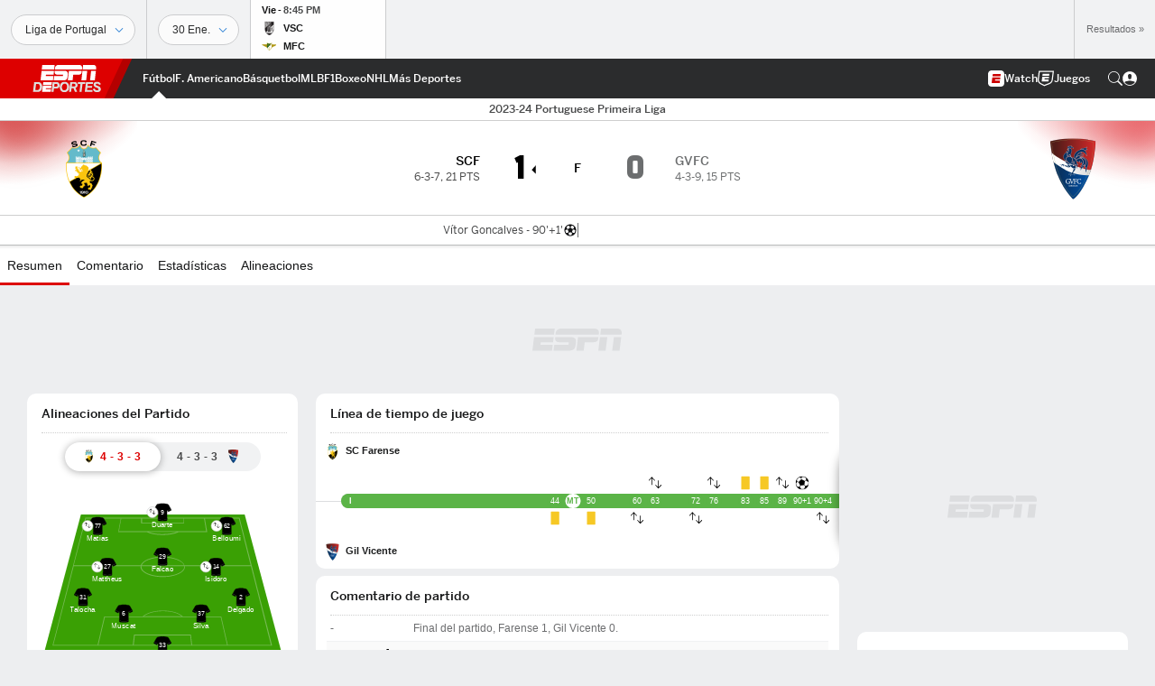

--- FILE ---
content_type: text/html; charset=utf-8
request_url: https://www.google.com/recaptcha/enterprise/anchor?ar=1&k=6LciB_gZAAAAAA_mwJ4G0XZ0BXWvLTt67V7YizXx&co=aHR0cHM6Ly9jZG4ucmVnaXN0ZXJkaXNuZXkuZ28uY29tOjQ0Mw..&hl=es&v=N67nZn4AqZkNcbeMu4prBgzg&size=invisible&anchor-ms=20000&execute-ms=30000&cb=l555lceduzjs
body_size: 48862
content:
<!DOCTYPE HTML><html dir="ltr" lang="es"><head><meta http-equiv="Content-Type" content="text/html; charset=UTF-8">
<meta http-equiv="X-UA-Compatible" content="IE=edge">
<title>reCAPTCHA</title>
<style type="text/css">
/* cyrillic-ext */
@font-face {
  font-family: 'Roboto';
  font-style: normal;
  font-weight: 400;
  font-stretch: 100%;
  src: url(//fonts.gstatic.com/s/roboto/v48/KFO7CnqEu92Fr1ME7kSn66aGLdTylUAMa3GUBHMdazTgWw.woff2) format('woff2');
  unicode-range: U+0460-052F, U+1C80-1C8A, U+20B4, U+2DE0-2DFF, U+A640-A69F, U+FE2E-FE2F;
}
/* cyrillic */
@font-face {
  font-family: 'Roboto';
  font-style: normal;
  font-weight: 400;
  font-stretch: 100%;
  src: url(//fonts.gstatic.com/s/roboto/v48/KFO7CnqEu92Fr1ME7kSn66aGLdTylUAMa3iUBHMdazTgWw.woff2) format('woff2');
  unicode-range: U+0301, U+0400-045F, U+0490-0491, U+04B0-04B1, U+2116;
}
/* greek-ext */
@font-face {
  font-family: 'Roboto';
  font-style: normal;
  font-weight: 400;
  font-stretch: 100%;
  src: url(//fonts.gstatic.com/s/roboto/v48/KFO7CnqEu92Fr1ME7kSn66aGLdTylUAMa3CUBHMdazTgWw.woff2) format('woff2');
  unicode-range: U+1F00-1FFF;
}
/* greek */
@font-face {
  font-family: 'Roboto';
  font-style: normal;
  font-weight: 400;
  font-stretch: 100%;
  src: url(//fonts.gstatic.com/s/roboto/v48/KFO7CnqEu92Fr1ME7kSn66aGLdTylUAMa3-UBHMdazTgWw.woff2) format('woff2');
  unicode-range: U+0370-0377, U+037A-037F, U+0384-038A, U+038C, U+038E-03A1, U+03A3-03FF;
}
/* math */
@font-face {
  font-family: 'Roboto';
  font-style: normal;
  font-weight: 400;
  font-stretch: 100%;
  src: url(//fonts.gstatic.com/s/roboto/v48/KFO7CnqEu92Fr1ME7kSn66aGLdTylUAMawCUBHMdazTgWw.woff2) format('woff2');
  unicode-range: U+0302-0303, U+0305, U+0307-0308, U+0310, U+0312, U+0315, U+031A, U+0326-0327, U+032C, U+032F-0330, U+0332-0333, U+0338, U+033A, U+0346, U+034D, U+0391-03A1, U+03A3-03A9, U+03B1-03C9, U+03D1, U+03D5-03D6, U+03F0-03F1, U+03F4-03F5, U+2016-2017, U+2034-2038, U+203C, U+2040, U+2043, U+2047, U+2050, U+2057, U+205F, U+2070-2071, U+2074-208E, U+2090-209C, U+20D0-20DC, U+20E1, U+20E5-20EF, U+2100-2112, U+2114-2115, U+2117-2121, U+2123-214F, U+2190, U+2192, U+2194-21AE, U+21B0-21E5, U+21F1-21F2, U+21F4-2211, U+2213-2214, U+2216-22FF, U+2308-230B, U+2310, U+2319, U+231C-2321, U+2336-237A, U+237C, U+2395, U+239B-23B7, U+23D0, U+23DC-23E1, U+2474-2475, U+25AF, U+25B3, U+25B7, U+25BD, U+25C1, U+25CA, U+25CC, U+25FB, U+266D-266F, U+27C0-27FF, U+2900-2AFF, U+2B0E-2B11, U+2B30-2B4C, U+2BFE, U+3030, U+FF5B, U+FF5D, U+1D400-1D7FF, U+1EE00-1EEFF;
}
/* symbols */
@font-face {
  font-family: 'Roboto';
  font-style: normal;
  font-weight: 400;
  font-stretch: 100%;
  src: url(//fonts.gstatic.com/s/roboto/v48/KFO7CnqEu92Fr1ME7kSn66aGLdTylUAMaxKUBHMdazTgWw.woff2) format('woff2');
  unicode-range: U+0001-000C, U+000E-001F, U+007F-009F, U+20DD-20E0, U+20E2-20E4, U+2150-218F, U+2190, U+2192, U+2194-2199, U+21AF, U+21E6-21F0, U+21F3, U+2218-2219, U+2299, U+22C4-22C6, U+2300-243F, U+2440-244A, U+2460-24FF, U+25A0-27BF, U+2800-28FF, U+2921-2922, U+2981, U+29BF, U+29EB, U+2B00-2BFF, U+4DC0-4DFF, U+FFF9-FFFB, U+10140-1018E, U+10190-1019C, U+101A0, U+101D0-101FD, U+102E0-102FB, U+10E60-10E7E, U+1D2C0-1D2D3, U+1D2E0-1D37F, U+1F000-1F0FF, U+1F100-1F1AD, U+1F1E6-1F1FF, U+1F30D-1F30F, U+1F315, U+1F31C, U+1F31E, U+1F320-1F32C, U+1F336, U+1F378, U+1F37D, U+1F382, U+1F393-1F39F, U+1F3A7-1F3A8, U+1F3AC-1F3AF, U+1F3C2, U+1F3C4-1F3C6, U+1F3CA-1F3CE, U+1F3D4-1F3E0, U+1F3ED, U+1F3F1-1F3F3, U+1F3F5-1F3F7, U+1F408, U+1F415, U+1F41F, U+1F426, U+1F43F, U+1F441-1F442, U+1F444, U+1F446-1F449, U+1F44C-1F44E, U+1F453, U+1F46A, U+1F47D, U+1F4A3, U+1F4B0, U+1F4B3, U+1F4B9, U+1F4BB, U+1F4BF, U+1F4C8-1F4CB, U+1F4D6, U+1F4DA, U+1F4DF, U+1F4E3-1F4E6, U+1F4EA-1F4ED, U+1F4F7, U+1F4F9-1F4FB, U+1F4FD-1F4FE, U+1F503, U+1F507-1F50B, U+1F50D, U+1F512-1F513, U+1F53E-1F54A, U+1F54F-1F5FA, U+1F610, U+1F650-1F67F, U+1F687, U+1F68D, U+1F691, U+1F694, U+1F698, U+1F6AD, U+1F6B2, U+1F6B9-1F6BA, U+1F6BC, U+1F6C6-1F6CF, U+1F6D3-1F6D7, U+1F6E0-1F6EA, U+1F6F0-1F6F3, U+1F6F7-1F6FC, U+1F700-1F7FF, U+1F800-1F80B, U+1F810-1F847, U+1F850-1F859, U+1F860-1F887, U+1F890-1F8AD, U+1F8B0-1F8BB, U+1F8C0-1F8C1, U+1F900-1F90B, U+1F93B, U+1F946, U+1F984, U+1F996, U+1F9E9, U+1FA00-1FA6F, U+1FA70-1FA7C, U+1FA80-1FA89, U+1FA8F-1FAC6, U+1FACE-1FADC, U+1FADF-1FAE9, U+1FAF0-1FAF8, U+1FB00-1FBFF;
}
/* vietnamese */
@font-face {
  font-family: 'Roboto';
  font-style: normal;
  font-weight: 400;
  font-stretch: 100%;
  src: url(//fonts.gstatic.com/s/roboto/v48/KFO7CnqEu92Fr1ME7kSn66aGLdTylUAMa3OUBHMdazTgWw.woff2) format('woff2');
  unicode-range: U+0102-0103, U+0110-0111, U+0128-0129, U+0168-0169, U+01A0-01A1, U+01AF-01B0, U+0300-0301, U+0303-0304, U+0308-0309, U+0323, U+0329, U+1EA0-1EF9, U+20AB;
}
/* latin-ext */
@font-face {
  font-family: 'Roboto';
  font-style: normal;
  font-weight: 400;
  font-stretch: 100%;
  src: url(//fonts.gstatic.com/s/roboto/v48/KFO7CnqEu92Fr1ME7kSn66aGLdTylUAMa3KUBHMdazTgWw.woff2) format('woff2');
  unicode-range: U+0100-02BA, U+02BD-02C5, U+02C7-02CC, U+02CE-02D7, U+02DD-02FF, U+0304, U+0308, U+0329, U+1D00-1DBF, U+1E00-1E9F, U+1EF2-1EFF, U+2020, U+20A0-20AB, U+20AD-20C0, U+2113, U+2C60-2C7F, U+A720-A7FF;
}
/* latin */
@font-face {
  font-family: 'Roboto';
  font-style: normal;
  font-weight: 400;
  font-stretch: 100%;
  src: url(//fonts.gstatic.com/s/roboto/v48/KFO7CnqEu92Fr1ME7kSn66aGLdTylUAMa3yUBHMdazQ.woff2) format('woff2');
  unicode-range: U+0000-00FF, U+0131, U+0152-0153, U+02BB-02BC, U+02C6, U+02DA, U+02DC, U+0304, U+0308, U+0329, U+2000-206F, U+20AC, U+2122, U+2191, U+2193, U+2212, U+2215, U+FEFF, U+FFFD;
}
/* cyrillic-ext */
@font-face {
  font-family: 'Roboto';
  font-style: normal;
  font-weight: 500;
  font-stretch: 100%;
  src: url(//fonts.gstatic.com/s/roboto/v48/KFO7CnqEu92Fr1ME7kSn66aGLdTylUAMa3GUBHMdazTgWw.woff2) format('woff2');
  unicode-range: U+0460-052F, U+1C80-1C8A, U+20B4, U+2DE0-2DFF, U+A640-A69F, U+FE2E-FE2F;
}
/* cyrillic */
@font-face {
  font-family: 'Roboto';
  font-style: normal;
  font-weight: 500;
  font-stretch: 100%;
  src: url(//fonts.gstatic.com/s/roboto/v48/KFO7CnqEu92Fr1ME7kSn66aGLdTylUAMa3iUBHMdazTgWw.woff2) format('woff2');
  unicode-range: U+0301, U+0400-045F, U+0490-0491, U+04B0-04B1, U+2116;
}
/* greek-ext */
@font-face {
  font-family: 'Roboto';
  font-style: normal;
  font-weight: 500;
  font-stretch: 100%;
  src: url(//fonts.gstatic.com/s/roboto/v48/KFO7CnqEu92Fr1ME7kSn66aGLdTylUAMa3CUBHMdazTgWw.woff2) format('woff2');
  unicode-range: U+1F00-1FFF;
}
/* greek */
@font-face {
  font-family: 'Roboto';
  font-style: normal;
  font-weight: 500;
  font-stretch: 100%;
  src: url(//fonts.gstatic.com/s/roboto/v48/KFO7CnqEu92Fr1ME7kSn66aGLdTylUAMa3-UBHMdazTgWw.woff2) format('woff2');
  unicode-range: U+0370-0377, U+037A-037F, U+0384-038A, U+038C, U+038E-03A1, U+03A3-03FF;
}
/* math */
@font-face {
  font-family: 'Roboto';
  font-style: normal;
  font-weight: 500;
  font-stretch: 100%;
  src: url(//fonts.gstatic.com/s/roboto/v48/KFO7CnqEu92Fr1ME7kSn66aGLdTylUAMawCUBHMdazTgWw.woff2) format('woff2');
  unicode-range: U+0302-0303, U+0305, U+0307-0308, U+0310, U+0312, U+0315, U+031A, U+0326-0327, U+032C, U+032F-0330, U+0332-0333, U+0338, U+033A, U+0346, U+034D, U+0391-03A1, U+03A3-03A9, U+03B1-03C9, U+03D1, U+03D5-03D6, U+03F0-03F1, U+03F4-03F5, U+2016-2017, U+2034-2038, U+203C, U+2040, U+2043, U+2047, U+2050, U+2057, U+205F, U+2070-2071, U+2074-208E, U+2090-209C, U+20D0-20DC, U+20E1, U+20E5-20EF, U+2100-2112, U+2114-2115, U+2117-2121, U+2123-214F, U+2190, U+2192, U+2194-21AE, U+21B0-21E5, U+21F1-21F2, U+21F4-2211, U+2213-2214, U+2216-22FF, U+2308-230B, U+2310, U+2319, U+231C-2321, U+2336-237A, U+237C, U+2395, U+239B-23B7, U+23D0, U+23DC-23E1, U+2474-2475, U+25AF, U+25B3, U+25B7, U+25BD, U+25C1, U+25CA, U+25CC, U+25FB, U+266D-266F, U+27C0-27FF, U+2900-2AFF, U+2B0E-2B11, U+2B30-2B4C, U+2BFE, U+3030, U+FF5B, U+FF5D, U+1D400-1D7FF, U+1EE00-1EEFF;
}
/* symbols */
@font-face {
  font-family: 'Roboto';
  font-style: normal;
  font-weight: 500;
  font-stretch: 100%;
  src: url(//fonts.gstatic.com/s/roboto/v48/KFO7CnqEu92Fr1ME7kSn66aGLdTylUAMaxKUBHMdazTgWw.woff2) format('woff2');
  unicode-range: U+0001-000C, U+000E-001F, U+007F-009F, U+20DD-20E0, U+20E2-20E4, U+2150-218F, U+2190, U+2192, U+2194-2199, U+21AF, U+21E6-21F0, U+21F3, U+2218-2219, U+2299, U+22C4-22C6, U+2300-243F, U+2440-244A, U+2460-24FF, U+25A0-27BF, U+2800-28FF, U+2921-2922, U+2981, U+29BF, U+29EB, U+2B00-2BFF, U+4DC0-4DFF, U+FFF9-FFFB, U+10140-1018E, U+10190-1019C, U+101A0, U+101D0-101FD, U+102E0-102FB, U+10E60-10E7E, U+1D2C0-1D2D3, U+1D2E0-1D37F, U+1F000-1F0FF, U+1F100-1F1AD, U+1F1E6-1F1FF, U+1F30D-1F30F, U+1F315, U+1F31C, U+1F31E, U+1F320-1F32C, U+1F336, U+1F378, U+1F37D, U+1F382, U+1F393-1F39F, U+1F3A7-1F3A8, U+1F3AC-1F3AF, U+1F3C2, U+1F3C4-1F3C6, U+1F3CA-1F3CE, U+1F3D4-1F3E0, U+1F3ED, U+1F3F1-1F3F3, U+1F3F5-1F3F7, U+1F408, U+1F415, U+1F41F, U+1F426, U+1F43F, U+1F441-1F442, U+1F444, U+1F446-1F449, U+1F44C-1F44E, U+1F453, U+1F46A, U+1F47D, U+1F4A3, U+1F4B0, U+1F4B3, U+1F4B9, U+1F4BB, U+1F4BF, U+1F4C8-1F4CB, U+1F4D6, U+1F4DA, U+1F4DF, U+1F4E3-1F4E6, U+1F4EA-1F4ED, U+1F4F7, U+1F4F9-1F4FB, U+1F4FD-1F4FE, U+1F503, U+1F507-1F50B, U+1F50D, U+1F512-1F513, U+1F53E-1F54A, U+1F54F-1F5FA, U+1F610, U+1F650-1F67F, U+1F687, U+1F68D, U+1F691, U+1F694, U+1F698, U+1F6AD, U+1F6B2, U+1F6B9-1F6BA, U+1F6BC, U+1F6C6-1F6CF, U+1F6D3-1F6D7, U+1F6E0-1F6EA, U+1F6F0-1F6F3, U+1F6F7-1F6FC, U+1F700-1F7FF, U+1F800-1F80B, U+1F810-1F847, U+1F850-1F859, U+1F860-1F887, U+1F890-1F8AD, U+1F8B0-1F8BB, U+1F8C0-1F8C1, U+1F900-1F90B, U+1F93B, U+1F946, U+1F984, U+1F996, U+1F9E9, U+1FA00-1FA6F, U+1FA70-1FA7C, U+1FA80-1FA89, U+1FA8F-1FAC6, U+1FACE-1FADC, U+1FADF-1FAE9, U+1FAF0-1FAF8, U+1FB00-1FBFF;
}
/* vietnamese */
@font-face {
  font-family: 'Roboto';
  font-style: normal;
  font-weight: 500;
  font-stretch: 100%;
  src: url(//fonts.gstatic.com/s/roboto/v48/KFO7CnqEu92Fr1ME7kSn66aGLdTylUAMa3OUBHMdazTgWw.woff2) format('woff2');
  unicode-range: U+0102-0103, U+0110-0111, U+0128-0129, U+0168-0169, U+01A0-01A1, U+01AF-01B0, U+0300-0301, U+0303-0304, U+0308-0309, U+0323, U+0329, U+1EA0-1EF9, U+20AB;
}
/* latin-ext */
@font-face {
  font-family: 'Roboto';
  font-style: normal;
  font-weight: 500;
  font-stretch: 100%;
  src: url(//fonts.gstatic.com/s/roboto/v48/KFO7CnqEu92Fr1ME7kSn66aGLdTylUAMa3KUBHMdazTgWw.woff2) format('woff2');
  unicode-range: U+0100-02BA, U+02BD-02C5, U+02C7-02CC, U+02CE-02D7, U+02DD-02FF, U+0304, U+0308, U+0329, U+1D00-1DBF, U+1E00-1E9F, U+1EF2-1EFF, U+2020, U+20A0-20AB, U+20AD-20C0, U+2113, U+2C60-2C7F, U+A720-A7FF;
}
/* latin */
@font-face {
  font-family: 'Roboto';
  font-style: normal;
  font-weight: 500;
  font-stretch: 100%;
  src: url(//fonts.gstatic.com/s/roboto/v48/KFO7CnqEu92Fr1ME7kSn66aGLdTylUAMa3yUBHMdazQ.woff2) format('woff2');
  unicode-range: U+0000-00FF, U+0131, U+0152-0153, U+02BB-02BC, U+02C6, U+02DA, U+02DC, U+0304, U+0308, U+0329, U+2000-206F, U+20AC, U+2122, U+2191, U+2193, U+2212, U+2215, U+FEFF, U+FFFD;
}
/* cyrillic-ext */
@font-face {
  font-family: 'Roboto';
  font-style: normal;
  font-weight: 900;
  font-stretch: 100%;
  src: url(//fonts.gstatic.com/s/roboto/v48/KFO7CnqEu92Fr1ME7kSn66aGLdTylUAMa3GUBHMdazTgWw.woff2) format('woff2');
  unicode-range: U+0460-052F, U+1C80-1C8A, U+20B4, U+2DE0-2DFF, U+A640-A69F, U+FE2E-FE2F;
}
/* cyrillic */
@font-face {
  font-family: 'Roboto';
  font-style: normal;
  font-weight: 900;
  font-stretch: 100%;
  src: url(//fonts.gstatic.com/s/roboto/v48/KFO7CnqEu92Fr1ME7kSn66aGLdTylUAMa3iUBHMdazTgWw.woff2) format('woff2');
  unicode-range: U+0301, U+0400-045F, U+0490-0491, U+04B0-04B1, U+2116;
}
/* greek-ext */
@font-face {
  font-family: 'Roboto';
  font-style: normal;
  font-weight: 900;
  font-stretch: 100%;
  src: url(//fonts.gstatic.com/s/roboto/v48/KFO7CnqEu92Fr1ME7kSn66aGLdTylUAMa3CUBHMdazTgWw.woff2) format('woff2');
  unicode-range: U+1F00-1FFF;
}
/* greek */
@font-face {
  font-family: 'Roboto';
  font-style: normal;
  font-weight: 900;
  font-stretch: 100%;
  src: url(//fonts.gstatic.com/s/roboto/v48/KFO7CnqEu92Fr1ME7kSn66aGLdTylUAMa3-UBHMdazTgWw.woff2) format('woff2');
  unicode-range: U+0370-0377, U+037A-037F, U+0384-038A, U+038C, U+038E-03A1, U+03A3-03FF;
}
/* math */
@font-face {
  font-family: 'Roboto';
  font-style: normal;
  font-weight: 900;
  font-stretch: 100%;
  src: url(//fonts.gstatic.com/s/roboto/v48/KFO7CnqEu92Fr1ME7kSn66aGLdTylUAMawCUBHMdazTgWw.woff2) format('woff2');
  unicode-range: U+0302-0303, U+0305, U+0307-0308, U+0310, U+0312, U+0315, U+031A, U+0326-0327, U+032C, U+032F-0330, U+0332-0333, U+0338, U+033A, U+0346, U+034D, U+0391-03A1, U+03A3-03A9, U+03B1-03C9, U+03D1, U+03D5-03D6, U+03F0-03F1, U+03F4-03F5, U+2016-2017, U+2034-2038, U+203C, U+2040, U+2043, U+2047, U+2050, U+2057, U+205F, U+2070-2071, U+2074-208E, U+2090-209C, U+20D0-20DC, U+20E1, U+20E5-20EF, U+2100-2112, U+2114-2115, U+2117-2121, U+2123-214F, U+2190, U+2192, U+2194-21AE, U+21B0-21E5, U+21F1-21F2, U+21F4-2211, U+2213-2214, U+2216-22FF, U+2308-230B, U+2310, U+2319, U+231C-2321, U+2336-237A, U+237C, U+2395, U+239B-23B7, U+23D0, U+23DC-23E1, U+2474-2475, U+25AF, U+25B3, U+25B7, U+25BD, U+25C1, U+25CA, U+25CC, U+25FB, U+266D-266F, U+27C0-27FF, U+2900-2AFF, U+2B0E-2B11, U+2B30-2B4C, U+2BFE, U+3030, U+FF5B, U+FF5D, U+1D400-1D7FF, U+1EE00-1EEFF;
}
/* symbols */
@font-face {
  font-family: 'Roboto';
  font-style: normal;
  font-weight: 900;
  font-stretch: 100%;
  src: url(//fonts.gstatic.com/s/roboto/v48/KFO7CnqEu92Fr1ME7kSn66aGLdTylUAMaxKUBHMdazTgWw.woff2) format('woff2');
  unicode-range: U+0001-000C, U+000E-001F, U+007F-009F, U+20DD-20E0, U+20E2-20E4, U+2150-218F, U+2190, U+2192, U+2194-2199, U+21AF, U+21E6-21F0, U+21F3, U+2218-2219, U+2299, U+22C4-22C6, U+2300-243F, U+2440-244A, U+2460-24FF, U+25A0-27BF, U+2800-28FF, U+2921-2922, U+2981, U+29BF, U+29EB, U+2B00-2BFF, U+4DC0-4DFF, U+FFF9-FFFB, U+10140-1018E, U+10190-1019C, U+101A0, U+101D0-101FD, U+102E0-102FB, U+10E60-10E7E, U+1D2C0-1D2D3, U+1D2E0-1D37F, U+1F000-1F0FF, U+1F100-1F1AD, U+1F1E6-1F1FF, U+1F30D-1F30F, U+1F315, U+1F31C, U+1F31E, U+1F320-1F32C, U+1F336, U+1F378, U+1F37D, U+1F382, U+1F393-1F39F, U+1F3A7-1F3A8, U+1F3AC-1F3AF, U+1F3C2, U+1F3C4-1F3C6, U+1F3CA-1F3CE, U+1F3D4-1F3E0, U+1F3ED, U+1F3F1-1F3F3, U+1F3F5-1F3F7, U+1F408, U+1F415, U+1F41F, U+1F426, U+1F43F, U+1F441-1F442, U+1F444, U+1F446-1F449, U+1F44C-1F44E, U+1F453, U+1F46A, U+1F47D, U+1F4A3, U+1F4B0, U+1F4B3, U+1F4B9, U+1F4BB, U+1F4BF, U+1F4C8-1F4CB, U+1F4D6, U+1F4DA, U+1F4DF, U+1F4E3-1F4E6, U+1F4EA-1F4ED, U+1F4F7, U+1F4F9-1F4FB, U+1F4FD-1F4FE, U+1F503, U+1F507-1F50B, U+1F50D, U+1F512-1F513, U+1F53E-1F54A, U+1F54F-1F5FA, U+1F610, U+1F650-1F67F, U+1F687, U+1F68D, U+1F691, U+1F694, U+1F698, U+1F6AD, U+1F6B2, U+1F6B9-1F6BA, U+1F6BC, U+1F6C6-1F6CF, U+1F6D3-1F6D7, U+1F6E0-1F6EA, U+1F6F0-1F6F3, U+1F6F7-1F6FC, U+1F700-1F7FF, U+1F800-1F80B, U+1F810-1F847, U+1F850-1F859, U+1F860-1F887, U+1F890-1F8AD, U+1F8B0-1F8BB, U+1F8C0-1F8C1, U+1F900-1F90B, U+1F93B, U+1F946, U+1F984, U+1F996, U+1F9E9, U+1FA00-1FA6F, U+1FA70-1FA7C, U+1FA80-1FA89, U+1FA8F-1FAC6, U+1FACE-1FADC, U+1FADF-1FAE9, U+1FAF0-1FAF8, U+1FB00-1FBFF;
}
/* vietnamese */
@font-face {
  font-family: 'Roboto';
  font-style: normal;
  font-weight: 900;
  font-stretch: 100%;
  src: url(//fonts.gstatic.com/s/roboto/v48/KFO7CnqEu92Fr1ME7kSn66aGLdTylUAMa3OUBHMdazTgWw.woff2) format('woff2');
  unicode-range: U+0102-0103, U+0110-0111, U+0128-0129, U+0168-0169, U+01A0-01A1, U+01AF-01B0, U+0300-0301, U+0303-0304, U+0308-0309, U+0323, U+0329, U+1EA0-1EF9, U+20AB;
}
/* latin-ext */
@font-face {
  font-family: 'Roboto';
  font-style: normal;
  font-weight: 900;
  font-stretch: 100%;
  src: url(//fonts.gstatic.com/s/roboto/v48/KFO7CnqEu92Fr1ME7kSn66aGLdTylUAMa3KUBHMdazTgWw.woff2) format('woff2');
  unicode-range: U+0100-02BA, U+02BD-02C5, U+02C7-02CC, U+02CE-02D7, U+02DD-02FF, U+0304, U+0308, U+0329, U+1D00-1DBF, U+1E00-1E9F, U+1EF2-1EFF, U+2020, U+20A0-20AB, U+20AD-20C0, U+2113, U+2C60-2C7F, U+A720-A7FF;
}
/* latin */
@font-face {
  font-family: 'Roboto';
  font-style: normal;
  font-weight: 900;
  font-stretch: 100%;
  src: url(//fonts.gstatic.com/s/roboto/v48/KFO7CnqEu92Fr1ME7kSn66aGLdTylUAMa3yUBHMdazQ.woff2) format('woff2');
  unicode-range: U+0000-00FF, U+0131, U+0152-0153, U+02BB-02BC, U+02C6, U+02DA, U+02DC, U+0304, U+0308, U+0329, U+2000-206F, U+20AC, U+2122, U+2191, U+2193, U+2212, U+2215, U+FEFF, U+FFFD;
}

</style>
<link rel="stylesheet" type="text/css" href="https://www.gstatic.com/recaptcha/releases/N67nZn4AqZkNcbeMu4prBgzg/styles__ltr.css">
<script nonce="UryvZa59T3uJD52gZE7Khw" type="text/javascript">window['__recaptcha_api'] = 'https://www.google.com/recaptcha/enterprise/';</script>
<script type="text/javascript" src="https://www.gstatic.com/recaptcha/releases/N67nZn4AqZkNcbeMu4prBgzg/recaptcha__es.js" nonce="UryvZa59T3uJD52gZE7Khw">
      
    </script></head>
<body><div id="rc-anchor-alert" class="rc-anchor-alert"></div>
<input type="hidden" id="recaptcha-token" value="[base64]">
<script type="text/javascript" nonce="UryvZa59T3uJD52gZE7Khw">
      recaptcha.anchor.Main.init("[\x22ainput\x22,[\x22bgdata\x22,\x22\x22,\[base64]/[base64]/[base64]/[base64]/[base64]/[base64]/KGcoTywyNTMsTy5PKSxVRyhPLEMpKTpnKE8sMjUzLEMpLE8pKSxsKSksTykpfSxieT1mdW5jdGlvbihDLE8sdSxsKXtmb3IobD0odT1SKEMpLDApO08+MDtPLS0pbD1sPDw4fFooQyk7ZyhDLHUsbCl9LFVHPWZ1bmN0aW9uKEMsTyl7Qy5pLmxlbmd0aD4xMDQ/[base64]/[base64]/[base64]/[base64]/[base64]/[base64]/[base64]\\u003d\x22,\[base64]\\u003d\\u003d\x22,\[base64]/JHLDviLCtXjCscKHw5TDvHNJBnUtw7I+DhzDuBRYwq0LRcKTw4PDsxPCncOXw4RTwp/CncKCYcKJS2DCpsOfw7nDrcOzd8O6w5bCtcKGw7chwrsdwp9EwrvCssO8w78ewqzDncKuw6HCsQ5vA8OPUsOVfUrDtEItw67CilIuw43DgwE0wrwyw43CtSPDjk0GLMK+wpxKEcOcK8K1O8Khwp0Sw7/Cmj/Cg8OiOGIyNAHDp1XCjgpCwqhbY8OFAkdRRcO3wpLCrkt7woVCwpHDgiRkw5HDok0/VFnCucO9wqkyeMOyw6vCtcOlwpx6BHDDgkpCOFgoJcOZBUZZeHDCh8ODbRdefndjw7DCj8OUwq3CjcOhX1c9PsKrwrgPwoc+w63DvsO8HDzDkBpRd8OoTRvCp8KtDD3DisO7fcKWw4l5wobDvTnDt3/CvDbCpDvCuG3Dl8KPFTUnw7JRw4QtPcK9QcKnEQZ+ETnCoBXDpwzDq1zDiVXDrcKDwrdVwpzCisKYDnfDjB/[base64]/CqcK0w7nCmMOvw7orOxDCosK3wo82bhbDqMO4djxLwqssUWFgHsOfw4jDkMKjw7R/w5IHaDnCvXR6QsKnw4dxYsKJw5A1wrNURMK4w7AIOSlqw55KQMKlw69OwrrCpsKjCHvCmMKrbgglw6kkw71beQDCqMOPEHDDtRw2OmMqWCZLwpZMaBbDrDPDmMO+FwhEOsKpHMKmw6JjeibDqmvCilMzw7cPYSXDhcO1wrbDqijDtcO1X8O6w40JPCF1Gy/Djh1zwqPDvsO0KjvDpMKFHAhiHcOww4/DsMKCw5zCnArCj8OvdEvCpsKDw7IMwoHCrwnChMOgA8Olw5IYA00ywpDCsQhGYB/DkAwFTAAew5k9w7XDkcOQw5EUHB49KTkZwqrDnU7CpF4qO8KZDjTDicO9RBTDqhHDhMKGTCFTZcKIw73DqFo/[base64]/CgcOHwo08w5PChcKXQ0LDqcK6Zg7CjXvCmxLDhy0Pw7oOw4nDrx9xw5XDsAZME0rCuyMVRlPDmxE4w7nCqMOICMOLwr7Cu8KiNMK9IsKUw69ow4xhworCtT/CqDsswonCihFzwpTCrGzDocONIsObQlpqB8OGPCNCwqPClsOWwqdzSMKxRE7CrT/DihXCjcOMSSZ/LsOfw7fCgV7CnMK7wpXChERvZjzCq8O9w67DiMO3wpbCm0xkwpnDk8Kswp5nw4N0w4YxQwk6w4PDjcKMARvCu8OgeyjDjUfCkMOiB1FxwqVdwolMw7dYwojDgCs1w4IdHsO/w7IRwqbDlgN4TMOWwrrDlcKyLcKybgZzKGldIHPCiMOHZcKqHsO0wqRyN8O2CMOmfMK/E8KWwq/[base64]/Co8KLamLDiAM5w6MXTsKzc8OXPsKHwrcZw6PCmB1Tw6gUw4ksw4kBwrpsYsO4JVVewolywoZ/KxDCoMOCw5rColAhw4pEWsO6w7/DmsKBdxtJw5zCnG/CnyTDgcKNazIBwp/ClUImw5LCtTVdaVzDk8OwwqAtwrnCpsO/wroLwqI0AcONw5jCukbCmsOdw7nCpsKzwrcfwpIHBj7Dhzpmwo5Dw7JsHR7Cli8uM8ODSgwQZCXDmcOWwpPCkVfCj8O/w5JxMcKsIMKCwogyw7LDh8KcScKKw6cKw6wZw4kaKHvDuxFHwpEIw7EqwpXDqcOqDcOMwpvCjBYcw6wnaMO8Q0nCtSxLw7kRBENww6vCm3VqcsKfa8OtRcKhJMKxSm3DtRHDmsKbNcKyCDPCrHzDhcK/NcO/w5laAsKES8KSwoTCosOEwrBMfsOSwqPCvjvDmMOTw7rDj8OKFhcHO1/CiBHDuQ1QBcKkA1DDmsKnw6FMLAsFworCrcKsUBzCgVRgw4XClU9GVcKUX8Kcw45swqZJVhQ6wpPCoCfCpsK9HnBRZEYwCn7Dt8O/SQvChjvChxosX8O/w5TCncKuHDFMwos7wp3CgR05RmDCvk0bwoNjwqxbdVMVZ8Orwo3ChcK3w4BNw5DDj8KkEA/Ch8OmwrxYwpLCtn/Cp8KZRQPCu8K2wqB1w7QWw4nCgcKWwp9Gw6fCrFLCu8OvwrdhayvCsMK3cEnCnFAoT27ClcOyb8KSf8Omw7NRX8KFw4BUG209C3TCrgwGFhRHw7FcDwwNXikiF2Q9w5ADw7AWwpkuwp/Clg4ww7YNw6wuQcOuw7klFcKYdcOkw7how4t7fUxqwoxBVsK6w49lw73Dui9uw7xiVcK2eS5iwp7CssO4QMObwqQOFi8tLMKvOX/DkjN9wpnCrMOaDHHCkjDCu8OKJsKafMKnXMOGw5/CmxQTwqcEwpXDjFvCsMOCSMOEwrzDmMOvw5wuwpdywpw5LB3CoMKrN8KqFsOSQFzDmUHDusKzw7zDrXo/[base64]/[base64]/Drg3Ct0fCrsOUw4jDksKlAVBPGmV8RAvCtMOKwqbCpcKswozCqMO3H8KLNitOAHA4wrg4e8OZAkTDtcObwqkvw5zClHI0wqPCi8KRwrvCpCTDi8Olw4PDosONwq0Twqx+O8OcwojDnsK5YMODDMOWw6jDoMOUFg7ChHbDuh/[base64]/CpnzDvnPDicOowpBZMsOowoc5w7TChVZKwoZnWzjDpAbDu8KuwrwNKlnCrzfDucOAS1bDlFQBC38RwpYbN8Krwr7ChcKuP8OZBgRrPCQFwoYTw5rClcK/[base64]/CicKkG8OzBx1+ZiMFXm9UecOqbsKpw5rCrMKAw7ZVw5LCnMOpw4ViTsO8c8OUbMORwo57wp/Ci8Ojwp/Dg8OswqczIHLCp37Ct8O0e1zCs8KXw7vDjATDoWbDjcK0wr4kesOLdsKiw5HCqxjCsg5nwqzChsKaZcOrwofDp8KAw79rP8OPw7/[base64]/DtsOCKcO1w4IPw70/[base64]/[base64]/CmQQ+worDgEBjw79pw75cw47CvcO9wposKcKDeV9OZR3ClD9zw5JUPX1tw4LCl8KGw4/CsmEaw4/DuMKXCTvCkMKlw7DDjsO7w7TChC/Dj8OKTMOXNsOmw4nCjsKvwrvCj8KPw5fDk8OIw4AZPRdYwpzCi17CpR0UWsKAT8OiwoHCm8OewpQqwoDCs8Oew4AvdnZGSyMPwqRNw7nDiMKcR8KKGVHCmMKLwoPCgcOGIsOmA8O5G8KrScKbZwXDnAnCpBDDln7CnMObFS/DuEvDmcKBw4w0w5bDuTV2wonDjMOjf8OBRmVOdHEKw4F5b8Ocwr3DqlV7LcKVwrwOw60EMVXCjBlraGcdMDrCtipNOWPDkxTCjAdaw43DsTQjw7jDr8OJYCRlw6DDv8K+w64Sw6I4w5leaMOVwprClgfDgkHCgn9Aw6rDi2jDjsKtwodIwoI/[base64]/YGfCm3NKwoXCrSJQw4BzC3HDm8K9w6LDkcK9Vn/Cm1DCmsKpOMKvDksEwrrDrsO1woPCtHcRAsOuMMO7wprCnHXCrxbDrCvCqzvClGlaFMKhL3EhOUwSwp9DXcO4wrM7R8KLMw0eVkfDmhzDjsKsclrCvi1CNsKxIX/DrcOQK2zDs8OuTMOAGVwCw67CpMOeSjLCtsOWR1zDs3sKw4QWwoFWwp0Ywq4BwpI5Q0vDpX7DvsOIWnssFUPCisK+wr9rEGfClsK4NiHCu2rDvsK2acOgBsOxHMKaw5oVwrrCoEPCtjfCrzocw7XCr8KJDQJ3w5V/[base64]/CssKIwq0KQ8KJw47Cm1IvIlXCsgo5QhPCnkM7woTCisOXw7x7SDYUGcOnwp/DhsONTcKew4BSwqkQSsOawpskTMKcI0o3C29Wwo7Cs8Oiwo7CsMOnFB8uwqcFQ8KXdivCsmzCv8KUwq0GD1Zhwqs9w79rU8K6FsOvw7x4Sy1Zdw3CpsOsHsOmZsKkN8OAw501w74Qwo7Cq8O8w608DzXCi8KZw5NKJXTDpcKdwrPCucOTwrFHwqdtB03DqS/DtDDCqcKIwozChFRdXsKCwqDDmSReFT/[base64]/CtMOuwrE2wqJbZi3DlMOvJxMLwpHClwHClV7DmAkUEi5Kw6/DtkoMNmPDlhfDq8OEbShBw6h8TQU5fMOaX8OJFWLClGTDosOdw6oHwqZUZF9ww64/[base64]/[base64]/CtMKwNW7CsR9QwoELw5Ruw5QUSyxvw5nCssK4dBbDlCkdwpfClzhqYMKww73CjcKuw5g+w5p0UMOKHnbCsyPDh003CcKHwqFew43DhwY/w41TdsO2wqDCjsKiKTjDjGlBwrHCmmh0wrxLQFfDhzbDjcORw4HCv0zDmG3DtgNlbcKRwqvCiMK7w5XCoiE6w4bDgMOLVAXCpMO9w6TCisO+TQgpwrrCiyosEk8tw77DnMOVw4zCkBpMMFjDlAHDl8K/W8KeW1xjw7DDocKdJsKKwrNFwqpnwrfCqWnCsFkxFCzDvsKsUMKcw5Btw5XDhljDu3gSw4DCgHPCocOyBFQvFCJXaVjDoVRQwpDDqUDDmcOgw7rDqjTDhsOeQsKJw4TCqcOWOsOxNyXCqBoSdMKyHmzDk8K1S8KaD8OrwpzCmsKyw48FwrDCvRbCvXYtJmxGcRnDiV/DpcKJBMOgw5/DlcKbwoXCqMO+wqNZb10bEBIKbFkLPsOSwo/CghzDpmQDwrd5w6rDiMKrw6I6w67CsMKpVQEfw5sxS8KRWAfDuMO5H8K6ZDBuwqvDsCTDisKKaksOGcOOwojDiRAOwobCpcOaw4NTw5XCnwd9D8KFScOYPH/DpcKsR2APwpg+WMOZBAHDmCFrwqEXwqgtwql2YRjCrBjDlWnDtwbDnWzDk8OvXT97WhAQwobDiEkaw7/CpsOZw5IPwq3Cv8O7YmoJw6JiwpVKZcKTCj7CkU/[base64]/[base64]/CicKOQE5ywr91ZjtLw4vDoE7Ck3s3c8OwBFvDh1jDg8KLwojDiyMlw7XCi8KCw5kRZ8KPwoHDgRnDglHDoT8/wrDCrmLDnnIoXcOWFsKSwp3DlX7DpXzCh8OcwrobwqUMAsOaw7Iww40PXMKTwp4iBsOTRH5MRsOYBsOmWSBlw7A/woPCicOtwpJewrLCrBXDqgNCcE3Csj7DnMOnw459woLDsTPCqDcMwo7CusKcwrPDrQ0Vw5PDo3jCj8KmUcKpw6/Do8OCworDrncewod0wqjCrsOMO8KHwo3CrjwBPQBpbcKowq1VRiotwoRoasKrw6rCmMOTMg7Dj8OvdsKRdcK2MmcMwoDCjsKeaXXCocKtMXLCtsOhRMKIwoR/fWDCnMK0w5bDtsOfR8Kpw6ITw4lfLhIVNXxIw7/CucOgSVJPO8O/w5bChMOCw7x5wpvDnnRjGcKUw6BiCTTDq8Kpw6fDqyvDoAvDrcK7w75ddQRqw5c+w4bDncKkw7kBwo/Dkw43wpfCpMOuIQR/wq1uwrRfw4Q3w7wKLsOgwo5GW11kOWrCrhUDF0c2wojCsUF6AFPDjwrDgMO/[base64]/Dr8OGcDR6wqHCqEpjUcOyEDBdw49vwo3CtEHCuB7DgkPCvMOswo4Kw7lIwonCjsO+G8OFejTCu8KtwqkZw4ppw7dJw5Vcw4o1w4BXw5Q6DAZXw6EFKEkNexPCrWA5w7nDqsK3w4TCvsKcScOGEMOzw69rwoZtKGLCiRhIEHwhw5XDjQNAwr/Dj8KJw5xtUht0w43DqsKlHCrCjcKzB8KicDfDrXQePjHDh8OVUkFhasKoMW3DjcKKKcKMYyjDsm03wo3DhsOjPcKXwr7DkQTCmMK7U2/CoBhBw6VUwpBCwqN2KcOJQX4rUzQ9w7IAbBbDmMKFXcO4wrDDmsKpwr9rHQvDs2bDuUVaUg/CqcOqasKrw60cQ8Kxd8KjXcKYw5kzWyIzWCPCj8Obw5c7wqLCucKywq80wrdTw5REOMO1w45jfsK5w4ETP0PDiwJAEj7ClnHCrgR6w7fCph7DkMKnw5fCnTwJcMKqSU4ccMO9aMOBwofDlMO9w70vw7rClsOwWFDDhGhFwoPDqy5yZsKewr9BwqHCqw/[base64]/Du8K2IsOKdSrClSrCtQzDtW7ChsKUw5vDqsOVwqZBQ8ORPzZxTX0sFiDCvkDCjS/CuFTDu1gdRMKaEMKRwozCqxPDrTjDq8KQXRLDqsKhJ8OjwrbDssKhcsOFGMKww6s3FGsIw4fDu1fCtsKfw77CsT/CkibDjCNkwrXCqsOpwqQTfsOKw4vCjDfDmMOxEgbCsMO7w6E6fBdRHcKyF1Fuw717MsO/[base64]/DkMKLDycjBsOAAxUgwqltw4tTHcOUw5LChgp2wrgkLgDDtDHCi8KAw7EtY8KcFcOlwqtGbg7DsMKnwrnDucKpw77CpcKddxPCm8KlIcO2w6wWJARaCVXDkcKRwrHDtMOYwoTDpR0sGH1mGAPDhsKsY8OQeMKew67DrcO0wqNidsO8T8OFw6/Cn8ORw5PClCwgYsKQHCZHDcKxw5AwXcKxbsKRw4HCn8K2ci1UGTXDucOVRsOFDnMSCHDDgsOVSngMJHYNwrpsw4skPMOQwoMaw5zDoT9+NGPCqMK+w6IhwqQMPwoZw7/CtsKTFsKlVwTCosOXw7TCgcKqw7nDpMKQwrzCrwLDk8KPw58BworCjsKbIybCqDgML8O/wrHDt8Oxw5knwoQnDcOjw7ZcRsOzfsO/w4DDuTkwwrbDvcOwbMKKwotHD3IEwrRSwqrCtMOxwpjDph3CqMK+MxHDvMODw5LDtB9PwpVIw6h0CcKww7cLw6fCpyIGaR9twrfDj1jCvnQlwpwOwqTCssKGIcO5wrMWw4VodMOnw7Nnwr4tw63DjE3CmsKNw6dBMARTw4BlMTLDl3zDpEZXNC0/w6BrP0BewqoHHMKneMKnwovDnFHDn8Kmw53Dk8K4wrRUcA3CkFhwwpgAM8Oewo7Cs2lbK2DCh8KeE8OsJiwBwp/CsXnCj2JswoZIw5XCtcOZZTdWdnJ0McOpQsKOK8KUw4fDmsKewp8TwpUSW1nCgcOfPyMYwr/CtsKlTTcYXsK/AHTCnnESwpcfMsORw60twpRBAFdnJSM6w40pI8KMw5HDsgc/YCDCgsKCZl/[base64]/Cv8OMwpzDqULDgV9WIiVxaDZTwpBaI8OWwpd9wqTClV8OESjDk1EKw5g8wqllwq7DuTTChm80w4fCnUMEwqvDsyfDm2tgwqVywrsbw4gxV3fCtMKNUMK7wpPClcKUw59dwqsTNTACfGtmXl7DsEIgc8KSw5TDkQx8EATDqHEoRsO0wrHDhMKBZ8KXw6tswrJ/[base64]/EcO1fMK3wqDDhUp7wrvDu8K/w7Rqw5HCrGnDmMOvXcOew6Yow6vCnQfDhndvd03ChcKZw4ReVU7CgX/Dl8KNJVvDnAg9EwnDugvDtcOOw6Q5bi9nH8Ovw53DuX8BwpzDjsOFwq4RwrZ7w45Vwrk9KcKPwq7Cn8OBw6MFPyZUS8K1WGfCocK4IcO3w5d0w5MRw412QUgCwp3CrMKOw5HDqVIIw7Bmwpp1w4sFwr/Ci17ChSTDvcOVTCbCpMOkYnbClcKGAnTDj8OudWVoVS54wrjDkzgwwrN+w45Gw5oBw75xKw/Cr2dOMcOSw7vCiMOlOMK3TjbDmUQ/[base64]/[base64]/DplgoTywIwrI3TsOhw6TDrnHDicKgwq3Dkg4KJ8OWWsKbME3DvR/[base64]/wo0BYCNFw53Csi3CtxXDpwjDhQVAUMOsQHQ5w6BowpPDhcKew77DgcK9ayFWwrTDnDdTw50icCAcfCLCmwLCtn/CrMOYwoETw57DocOxw5dsPRUOesOnw7vCkgfDi0PCs8OCZcK3woHClmHCsMKxP8Kqw4UXHTw3RsOCw7d8JRXDkcOAMMKdw6rDkkEffCLCgBcrwppEw5LDsSbDmSAUw6PCjcOjw4MVw6HDonAzDMKoRhg2w4ZxH8K2IwDCuMOYPxHDs25iwp8/GcO9LMOpw4R/RcKbUTzDtAl8wpAywplUfCdKXMKZbsOAwplVccKDQsOgVUgrwq/Dsg/[base64]/HWYwCx90w5zClsOEw5w2SMOAQ8OmL3MUwpLCsMKMwofCjcO/[base64]/w6fDm8KUbn7CncOhwqwZwrQlJ8K5bsKHSG/CnGrCiGYDw596P0TDucOTwozDgsOlw77DmcOfwpoXw7FEw5/DqMOowpTCq8Ouw4IxwoTCgUjCmmxBworDrMKPw57CmsKtwqfDoMOoKkzCnMKqJ3AIM8KsGcKiBzjCo8KLw6hJwo/[base64]/CiMOjw4TDq8KBwrXClmMjdMOew4JcwpXDtMKSDUZ/wq/Dp386Q8KQw57CuMOaAsOUwrI/BcKKCsKPSGtZwo4kLsOww5bDnyzCu8OUSiccMx0bw6nClQNXwqvDtztXQMKywrZwUcKXw7LDiU3Dt8OpwqrDrko9KybDicKnGV3Cj0ZEIiXDrMOXwozDjcONwo/CuhXCssOFMlvCnsKcwpIyw4HDumBnw6krM8KHUsKbwpzDrsKkeGlCw73Dt1U3NHghQcKAw65lVcO3wpXCgUrDsR1Yd8OuOETCt8O3wpHDtsK3wqTDpl9pdS0EeA97MsK5w7BYYn/DpMKyHMKbTzTCig3DoDzDlMONw7TDv3TDrsK/wrHDs8O7FMOEYMOZcn7DtHk9RsOlw5bDiMKsw4LDo8Oaw5Uuw74uw5vDo8KHasKswojCpW7CrMKjQ3PDhsKnwqQnK13CqsKkIsKoCcKzw5/DvMK5P0vDvGDCoMKqwoojwpQtwohfYh54fjdIw4DCt0TDkh8gaAtVwo4Dfhc/NcOkI2F5w4AxVA4Iwq8hWcK0XMKmcBHDpmDCicKNw4LDkWXCkcOpeTYsGWrDisK+wq3Dp8K+e8KUJ8O0w7LDtHbCv8K1X1LCqsKdXMO4w6DDt8ONWT/CmiXDplnDjcO0ZMOecMO5WsOswrQLFMOIwqLCg8OobSnClSYqwqnCiw17wo1Uwo3DlcK0w64NAcO5wpvDs2DDm0zDuMKSDmt9ScO3w7/Dk8K2H3ZFw6bCnMKPwodEKcOnw7XDlw5Qw77Dt1UowqvDtSwhwq9xMMKgwr4Kwp1qcMOPSWTCgwUZYMOfwqbCl8OXw6rCtsOJw7NIYBrCrsO0wp/CvxtEK8OYw4VqRcO8woVDTsODwoHDkjBKw5B0wrPCljxkTcOjwpvDlsOSPcK/wp3DksKAUMO6wovCmSpjYF4BADjCmMKow7J9EcOSNzFsw7bDr0TDtT/DqX84NMKpw5MZA8KXw4t3wrDDjcONFT/[base64]/DtU3DjhFLczDCk8K6w6g5Yxtsw7/CvEV3wq/ChcKNLsO4wq5IwpVywp0Nw4l5wqvCgVLCgnPCkjTDsDTDrA5zOcKeOcKFYBjDtz/DkFwqIsKVwrfCl8K7w7wbSsOCNcOIwqfCmMK0MVfDmsOiwqFxwrV5w5nCrMOHRmDCrMKkI8OYw43CosKTwogWwpIHBjfDvMKWZnDCqC/CqG4TRF1+W8Oqw7DCtm1SN23DjcKNI8OxPMOhODkcS2l3IAXCjXbDq8K5w4/CpcK/wrN8w7fDuybCqSfCkSTCqcOCw6vCucOQwpppwr0OJWZRS3J/[base64]/DlcK8wq0Gw4UXwqDDlAzCiTDCn8KfwqLDpCLDjFLDncObwoYuwqNdwoN3LsOLwo/[base64]/[base64]/[base64]/[base64]/CqMKNPjHCjsOww4/CshAwKcOPwqIBV281XMOPwpjCjzDDhXAxwqx3YcOGbhtKwqnDmsO3T10UEhHDpMK6K3vChw7CqcKfTsOwQmEfwq5lQsKewo3CnytGA8OVPsKjFm7Cu8ObwrJXw5LDpl/DjMKbwo43eS8Vw6PDtsKswrtBw6pyHsO5Rz5JwqrCn8KXMGfDly/CtS5YVMORw7oDE8OoWmQqw5XDjiU1b8K5XcKbwqLDgcOkTsKDw7fCgBXCh8KCVTI1ajtmZGrDvGDDmsKIDsOIHMO/fTvDuiZ0MS83P8KGwqgUw6/CvVUtJgl/[base64]/[base64]/wqJaRMOewovCl3NcBTvCowE5w7cVwos8wqDCpkrCqsO/w63CuFdzworCl8OoPwPCtcOSw454wovCqStaw75FwrUHw55Bw5/DmsO2esOkwoAwwpx/PcKSB8O+eBjCmkDDrMObXsKBasKbwr9Rw7FvLsKhw5sNwo8Ww7w7B8Oaw5/DqcO/fVk7wqIjwoDDg8KDNsKKwqHDjsKrw4ZhworDrMKWw6/[base64]/DpxF2w6/DtMO9R8KqRsK7Z8ODw4IUWRzChmbCuMKVccO5HFTDsWEqFiNbw5AAw5zDkMKfw4dcQcOcwpBTw5rChipKwpPDnAjDgcOPXSFawr08IX1Jw6/Co0bCjsKiI8KcDyUhZ8KMwqXCmQrDnsK3SsKJwoLCgn7DmAw8ccKkD1TCqcKLw5oLwrDDgzXDgFJ7w71xcyTDksKuDsOWw7HDvwZWaip+e8KaecKJLQjCu8OOFsKSw6xrBcKEwrZ/[base64]/wp4qwo9iaGnCsknChcKMIwtkMT0kNnHCg8KBwqpjw4TDs8Kbwp4uWHo9LRoNccOzUMOJw5tPKsKRw6Maw7Vpw53DmVnDn1DCj8O9d0ESwprCjRNmwoPDhsK3w4pKwrNyFcKtwoB3BsKEw5Esw5TDi8KTZ8KQw47CgcOlRMKbLsKIXsOwEQfCjQ/DhBhgw6PCpBkcDFnCgcOEM8Kpw6lcwqo6SMODw7zDlcOjW17CggN8wq7DqDvDuAYmwpB+wqXDiHMAMCYow6nChE1lwpDCh8K/[base64]/CgBBsMi55w7tHwrlrBk9BYlRXw7YRw4Z4w67ChnoyGy3CnMKDw6B5w64zw5rDjsKYwp3DjMK/Y8OxVBFsw4xfwrgcw6Q5w5ghwq/ChzjCsnvCvsOww4x5GGJ+wp/[base64]/CuF1lVH3DtSBXwoEgTsOfw4Mmw55GwpU8wocLw45STcKQw6ZPw4TDoQ0+EAjChsKYS8KnfcO+w5I/EcO3YzLCn3Rrwq/CgC3Crl5Zwrpsw6MLRkRqFQ3CnyzDvsO2Q8KdVTTDtsK9w7pAGSVWw7HDp8KXYQLCkR9mw6nCisKrw4rCsMOsd8OJXBhbaVIEwotZwrg9w4VrwpnDsj/DvXzCpQ5rw6PCkGEuw5Ura0pdwqLCsW/[base64]/DgsK5FxDDg27CtsKYFGA0wpgKwoI3Z8ONZXlUw5DCuGLCrcKPOUrChQ7CuDhDwpLDj03CgsOAwovCvghadMK+ccKDw6t2GsO2w5dBY8KZwqnDp15/[base64]/[base64]/Z0rCuFM+wobDrMKAwrLDmsKZwrBRPHnCtMOGA2gTwrXDoMKhAi04IcOGwo3CrgfDg8OLdkEqwpTClMKKFcOrHE7Co8ORw4fDp8K7w7fDi2Bzw7VaYRcXw6sPTg0eQnrCmsOzNT7Ct3PCoRPDhcOOOEjCkcOkIGvCqlfCmldgDsO1wqrCnT/Ds3c/PxnCs2/Di8Kzw6BlIkZVZMOHBcOUwpTDo8KZegrDnBrChMOqEcOCw43DisOddDfCilTCkBFqwpTCpcOuRsKqcy5tZl/Cu8KsHMOyLsOdK13CrMKLDsKTSz3DmRHDtsO9PMKDwqZTwqvCu8OPw7TDgDk4HE/Dkkc5wqnCtMKKY8KTw5LDrQrClcOewqvDkcKNEV/CkcOkCWsew5kaKH3CgcOJw4/Cr8O3DFpbwrl5worDplN7w5JsWUTCjX5Kw4LDmFfDqh/DtsKwERTDm8OkwozDnsK3w70ueQ4HwrEED8OSXMOlBkzCkMKiwq7CtMOKZMOXwqcJB8OZwo3CicKfw5hMK8KzccKZYxvChsOvwp0rwpJBwqfDg1/CssOow77CpC7DkcK9woPDtsK9AcOxaXpkw67CnzIAb8KCwrPDs8Kfwq7CisK4TcKzw7HCgMKkFcOLwo3Dt8K1wp/[base64]/CssKPa8KEa8OswqlWwoEkw5LDugDCkXXCqsKAw7JkR2lOPMKIwpvDv1LDiMKJNDvDpnE8wpbDp8OfwqUQwqfCs8Oewq/DkAvDlXUmdH7CjwZ9AMKHSsOGw7YWScKtecOsBUYIw7PCt8KgaxHClMK3wp8hUkHDlMOuw5tJwrYXNMOJLcKiFSrCqxd9P8Kvwq/DlTVSVsOlAMOQw5g3ZMOLwpAMPlIiwrI8MFvCssKew7RkYC7Dti9PODbDmTNBIsOEwoPCmSY4w4PDhMKtwoAMTMKgw7HDscO2CcO+wqTDlRXDn00rUsKXw6g5wplsJ8KcwrwrecKIw5/CvHJwPi7Ct3tRVipvwqDCuCLDmcKZw57CplZtHMOcZSLCqwvDnyLDqlrDuzXDgsO/[base64]/wr3Ci8ODwpLCrcObw7PDrMO6JsKpV3/[base64]/Cj8OXw7Bmw6TCmMOMIsOPMMOcwpnCl8OLCG83Ck/DnMKNesOhwpoVF8KtJ1bDs8O/CMO+dRfDjwvCo8Odw7rCqzDCgsKzL8Ojw7XCpWMUCDHCsQ8Cwp/[base64]/DncO3w6nCln/ChcOodxxbwodUw5YOwp7DqsOKVDBhwpIswo52S8KQH8OZXcOnU0BHU8KrHQ3DkMObd8KtdVt9wqfDmcOtw6/CpcKiAEsfw4EeFBDDrQDDmcOECcKSwoTDnjvDk8Orw4l+w7M5woJGw6oXw7LDkRJxw4FJcS4nw4DDmsKnw77CtcKnwp3Dv8Kdw7gzQWFmYcKDw7UxQBZvOARqagHDnsKyw5YEUcKtwpw1LcKHBHnDlx/CqMKtwrvCvQUMw6XCs1JXEsKrworDkRsbRsOyannCqcKgw4nDhMOkLMOTZMKcwrzCqTjCsXpfGCrDisK9CMKswpTCtUzDkcKawqx/w6nCqWLCoU7CpsOXUsOHw60YacOLw7vCksOWw5dXwpnDpG3ChB9kUxsdNHkRScKRdXHCp33Dr8OpwojDo8Kww65pw4nDrSlywoUBwrPDnsKcNzAlF8O+J8O0RcKOwqfDscO/[base64]/DhSzDg8KWw7pFQ8KIw4VzfsOQG8KABTzCisKxBcOcTcKswogqUMOVwpLCgDRrwpkuAiljO8OwTS3CvV0VAMOEZMO8wqzDjSHCnlzDlTkGw7rCtGtvwoLDqzopHQXDvMKKw68nw45pGj/CpER8wr/DtFAuEETDucOIw6/DmSt8ZMKFw5U8woHClcKDw5HDh8OSP8KNw6UzDMOPfsKqRsOSO0cIwq7ClMKnKcKcZhlGBMO7Gi3DrMOmw5M7awDDjFfDjxPCuMO8wonDkgbCuAzCssO1wqstw550wpcbwrjCl8KNwqjCkzx2w6x/[base64]/[base64]/w4rClsKvcDw3BAjDjCPDjhkXd2xrw5IjwrQcPMO9wpTCt8KnTmUqwqZaAUnCk8O3w6wpwrlJw5/DmE3CrMKyPSfCqCF0SsOiZiLCmygHV8Kww7xvAG1nQ8ORw6dNOMKiOMOtA0pHAkvCg8OoY8OCTw3CrcOAFynCnQTCuz0Ew7bDhGwNTMO/woDDo34ZWjIxwqvDgMO1ZA0fNcOMCMKrw4DCuyjDg8OkNMOQw6xYw43CjMOCw6fDolLDjF/DucOJw5fCgVPDv0TCu8KuwoYcw7x/wrFuaRAPw4nDjMK2wpQewqzDiMK0cMOAwrtrXcO3w5QIB37Cl2FSw51fw40NwoQ7w5HCisKoImXCiXbDujXCjRnDnsKZwq7DiMOWSsO6UMOsQQ1Gw6hiwoHCiUnCmMOpGsO4w6tyw5fDnhhRBmfDk2rDqw1UwoLDuW8kUDzDlcKkcCMWw5lLaMOaAnHCjmd/D8OgwoxJw5jDo8KMSA7DlsK2wqFsAsOZd0/DvwUFwpxww7JkJmUuwqXDmMO9w7I+L2t5IDjCh8KndcKIQ8O8w4g1HzhFwq4dw7XCjGtww7bDscKWO8OSKcKqbsKaZHDCoHJge1fDocOuwpVEAMO/w4LDg8KTSF/CrgjDiMOoD8KOw4olwo/Cs8O7wqPDrcKOZ8OxwrfCpWM7CMORwqfCs8KSLk/DvmILO8O8HkJqw6bDjMOvQHLDnykUb8Ofw74vQGM1cSfDkMK7w49ITsO+J1zCsC7DvcKQw4lcwoAEw4XDoEjDiWAvw73CksKfwqdhIMKnf8ONIxHChsKaGlQ7wrVme0xtcnLDmMKIwoU+N2JCFcO3w7bDkV3CicKiw5knw79+wobDssOQHk09RMOjChTCui/DvcORw6xTGX7CvMKGVm/Do8KPw7Miw65/wqt2B2/[base64]/w6rDkMKFw63Dt0PDtmPCmSPDjcOLwod2w7hydsK+woBiSA4dccKOJkZLDcKywpRuw53CoAnDt1vDj2/DgcKFwq/CoHjDm8KkwqDDtEzDtsOww4TCiRsSw7cHw5smw7FFcE0xOcKlwrBwwqLDmMK9woLDkcKMPD/[base64]/CqcOJazLCtFDCmWczFABgw4sIXcOGI8Kdw4fDvirDn3XCjQV8byYlwrggJsKewotxw7sFbktlG8OLY37Ck8OrWUEowqTDgXnCkGvDmRTCo3xlWkBfw6BGw4nDunDCuF/Dl8OlwqM8wrjCpWY0NyBIwp/Co18UJjtyOBvCv8Ocw4lOwqEYwoM+GsKSZsKVw40ZwoYVWWfDqcOQw5hAwrrCuGguwrsNQMK3w4zDs8OQeMK3EGDDo8KVw7rDsztHcVcywrYJBsKSN8K2cDPCtcKQw4zDuMO8X8O5ABsELVJKwqHDpCcCw6PDrkbCgHE3woDCt8Omw7/[base64]/wqPDscOeaVEqwozDoMKjHG3CvzIlSDTCnA4hcsOYV2vDtBAOa2fCpcK1YSvCumsqwrNTOMOjZcK5w7HDjMOVwqVLwoLDiDjCncKAw4jCv3h0wq/Cp8K8wpUzwohXJcKBw4ZQCcO1YkEXw5DCksOEwpwUwpZjwrHDjcKaRcOcB8OjHcKnA8KGw7UZHDXDpn/Dh8OzwrobUcOlQsKfJyLDicK6wos+wrfCmwPDsVPCpsKAw551w68TXsK8wrDDl8OVK8O/bMO5woDDuEI5w7pufQJUwpsVwp0MwppuFTAWw6vDggwcJcKvwodlwrnDtEHDtU9vKmXCnFzChMOlw6NBwoPCrkvDk8O1wrTDksO2SngFwovCrcOwDMOew4vDl0zDmV3Ck8OOw53DnMKXa2/CtVvDg2PDl8KiHMOXd0VEY2IZwpHDvzhAw7/CrMOVWsOhw6PDvng6w4YJfcKhwrADPTYREi3Cq2LCmENoccOGw6hnE8O7woMsa3zCkmlXw4XDpMKNFsK6VsKXLcOywpvChsKlw5xNwp99aMOxdUfDik1xwqHDjjHDqS81w4MYP8OOwpBswp/DvsOkwr8DUhYXwqbCtcOOdi7ChsKIQ8Kiw48/w50PIMOEB8KmLcKgw713RcOpFgXCs30EdGkkw4DDvEUDwqXDncOgbsKJLsOwwpbDsMOkFy3DjMO9JEM1w4PCnMOALMKfAS/Di8KNeQDCvsKTwqg5w49wwoHDm8KSGlt7N8OCJ0/Dp3J3KMKPCzXCo8KVwrpHZDfDnUrCtWLCrg/[base64]/ClMKoTcKaw70Uw7fCrcKNTsK/PVc9w6RXAGg6w5jDnRXDvRbCrsKxw7J0CnvDssOXNcOXw6B4E17DqMKVDcKNw5/CjMOQXcKFOgwPTcO0FzEPwqjCvsKOEsOyw78eJcOrPE4lUkVVwqVwaMK7w6PClnfChyTDrlUEwqHCo8K3w5LCoMKwbMKoSxkMw6M9w6s5Y8KUw5lHACwuw5lHek0/asOMw4nCj8K0KsOYwpvDrFfDu0fClDDCqjBAS8KMw746wp4xw6UFwqhIwqzCnC7DkHpUOh9hbCrDhsOnQ8OIQnPCicKsw7pOIQNrDMObw4gGVGJsw6A2ZsO0wpsJHFDCsE/Cm8OCw4xiT8OYOsOlwr7Dt8KKwoEfSsKyf8OlPMKrw702AcOcBxt9SsKQPE/[base64]/[base64]/CqA10wrfCtsOHXQ3ChsOmPMKvwr0ow63CqH8Vwrl3N2IRwoDDo2zCr8OiC8KAwpLDlcOxwp7Dtz/[base64]\x22],null,[\x22conf\x22,null,\x226LciB_gZAAAAAA_mwJ4G0XZ0BXWvLTt67V7YizXx\x22,0,null,null,null,1,[21,125,63,73,95,87,41,43,42,83,102,105,109,121],[7059694,217],0,null,null,null,null,0,null,0,null,700,1,null,0,\[base64]/76lBhnEnQkZnOKMAhnM8xEZ\x22,0,0,null,null,1,null,0,0,null,null,null,0],\x22https://cdn.registerdisney.go.com:443\x22,null,[3,1,1],null,null,null,1,3600,[\x22https://www.google.com/intl/es/policies/privacy/\x22,\x22https://www.google.com/intl/es/policies/terms/\x22],\x22cpv3mMJ/lL/6J4Jx79kjKn8xMoV8qOJMbhV1/9lxhew\\u003d\x22,1,0,null,1,1769529751635,0,0,[163,218],null,[226,128,95],\x22RC-fk2yxXPk3h7Dcw\x22,null,null,null,null,null,\x220dAFcWeA7yECXOBM818McasUA1tGX8aY03eQR2dVbgNIMKgGStR5u6r3Ur9CHUObHzxTstmtHBKMnUpiSIv-S6-rKq5_2jQfws4Q\x22,1769612551552]");
    </script></body></html>

--- FILE ---
content_type: text/css
request_url: https://cdn1.espn.net/fitt/9303d10641e5-release-01-20-2026.2.0.3974/client/espnfitt/css/gamepackage.soccer-945b22c1.css
body_size: 1442
content:
.SoccerPerformers{-webkit-box-orient:vertical;-webkit-box-direction:normal;-ms-flex-pack:distribute;-ms-flex-direction:column;flex-direction:column;height:100%;justify-content:space-around}.SoccerPerformers,.SoccerPerformers__Competitor__Team{display:-webkit-box;display:-ms-flexbox;display:flex}.SoccerPerformers__Competitor__Team__Name{font-size:12px;font-weight:600;margin-left:5px}.SoccerPerformers__Competitor__Info__GoalsList{-webkit-box-align:center;-ms-flex-align:center;align-items:center;display:-webkit-box;display:-ms-flexbox;display:flex;-ms-flex-wrap:wrap;flex-wrap:wrap;list-style-type:none;max-width:100%}.SoccerPerformers__Competitor__Info__GoalsList__Item{display:inline-block}.SoccerPerformers__Competitor__Info__GoalsList--noGoals{color:#5a5c5d;font-size:11px;font-weight:500}.bp-mobile .SoccerPerformers__Competitor__Info{font-size:10px}.SoccerPerformers__Competitor__Info{-webkit-box-orient:horizontal;-webkit-box-direction:normal;display:-webkit-box;display:-ms-flexbox;display:flex;-ms-flex-direction:row;flex-direction:row;font-size:11px;margin-left:2px;padding-bottom:3px}.SoccerPerformers__Competitor__Info--scoreboard{padding-top:5px}.SoccerPerformers .icon__svg{height:20px}.SoccerPerformers__GoalIcon{display:inline-block;margin-top:-4px;max-width:13px;min-width:13px}.SoccerPerformers__GoalIcon--scoreboard{padding-right:5px}.bp-mobile .SoccerPerformers__GoalIcon--right{-webkit-box-ordinal-group:2;-ms-flex-order:1;order:1;padding-left:5px}.bp-mobile .SoccerPerformers__GoalIcon--left{padding-right:6px}.SoccerPerformers__RedCardIcon{fill:#d00;display:inline-block;margin-top:-4px;width:13px}.SoccerPerformers__RedCardIcon--scoreboard{padding-right:5px}.bp-mobile .SoccerPerformers__RedCardIcon--right{-webkit-box-ordinal-group:2;-ms-flex-order:1;order:1;padding-left:4px}.bp-mobile .SoccerPerformers__RedCardIcon--left{padding-right:6px}.SoccerPerformers--Comparison{background-color:#fff;border-bottom:1px solid #cecfcf;display:block;font-size:11px;overflow:hidden;padding:8px 12px 3px;position:relative}.SoccerPerformers--Comparison:before{border-left:.5px solid #b5b7b7;bottom:8px;content:"";left:50%;position:absolute;top:6px;-webkit-transform:translateX(-50%);-ms-transform:translateX(-50%);transform:translateX(-50%)}.SoccerPerformers--Comparison.SoccerPerformers--dark:before{border-left:.5px solid #5a5c5d}.SoccerPerformers--Comparison.UnderNote--gameStripGoals:before{border-bottom:1px solid #edeef0;bottom:4px}.SoccerPerformers--Comparison.UnderNote--gameStripGoals--dark:before{border-bottom:1px solid #3a3b3c;bottom:4px}.SoccerPerformers--Comparison .SoccerPerformers__Competitor--left,.SoccerPerformers--Comparison .SoccerPerformers__Competitor--right{font-family:BentonSans,sans-serif;position:relative;width:50%}.SoccerPerformers--Comparison .SoccerPerformers__Competitor--right{-webkit-box-align:start;-ms-flex-align:start;-webkit-box-pack:left;-ms-flex-pack:left;-webkit-box-orient:vertical;-webkit-box-direction:normal;-webkit-box-flex:1;align-items:flex-start;display:-webkit-box;display:-ms-flexbox;display:flex;-ms-flex:1;flex:1;-ms-flex-direction:column;flex-direction:column;float:right;justify-content:left;padding-right:30px}.SoccerPerformers--Comparison .SoccerPerformers__Competitor--right .SoccerPerformers__Competitor__Info__GoalsList{gap:2px}.SoccerPerformers--Comparison .SoccerPerformers__Competitor--right .SoccerPerformers__Competitor__Info__GoalsList__Item{padding-left:5px}@media screen and (min-width:767px){.SoccerPerformers--Comparison .SoccerPerformers__Competitor--right{padding-left:145px}}.bp-mobile .SoccerPerformers--Comparison .SoccerPerformers__Competitor--right{-webkit-box-orient:vertical;-webkit-box-direction:normal;-webkit-box-align:end;-ms-flex-align:end;-webkit-box-flex:1;align-items:flex-end;display:-webkit-box;display:-ms-flexbox;display:flex;-ms-flex:1;flex:1;-ms-flex-direction:column;flex-direction:column;float:right;padding-right:20px}@media screen and (max-width:410px){.bp-mobile .SoccerPerformers--Comparison .SoccerPerformers__Competitor--right{padding-right:0}}.bp-mobile .SoccerPerformers--Comparison .SoccerPerformers__Competitor--right .SoccerPerformers__Competitor__Info__GoalsList{-webkit-box-align:start;-ms-flex-align:start;-webkit-box-pack:end;-ms-flex-pack:end;align-items:flex-start;display:-webkit-box;display:-ms-flexbox;display:flex;gap:2px;justify-content:flex-end;text-align:right}.bp-mobile .SoccerPerformers--Comparison .SoccerPerformers__Competitor--right .SoccerPerformers__Competitor__Info__GoalsList__Item{padding-left:5px}.SoccerPerformers--Comparison .SoccerPerformers__Competitor--left{-webkit-box-align:end;-ms-flex-align:end;-webkit-box-pack:right;-ms-flex-pack:right;-webkit-box-flex:1;-webkit-box-orient:vertical;-webkit-box-direction:normal;align-items:flex-end;display:-webkit-box;display:-ms-flexbox;display:flex;-ms-flex:1;flex:1;-ms-flex-direction:column;flex-direction:column;float:left;justify-content:right;text-align:right}.SoccerPerformers--Comparison .SoccerPerformers__Competitor--left .SoccerPerformers__Competitor__Info__GoalsList{gap:2px}.SoccerPerformers--Comparison .SoccerPerformers__Competitor--left .SoccerPerformers__Competitor__Info__GoalsList__Item{padding-right:5px}@media screen and (min-width:767px){.SoccerPerformers--Comparison .SoccerPerformers__Competitor--left{padding-right:145px}}.bp-mobile .SoccerPerformers--Comparison .SoccerPerformers__Competitor--left{-webkit-box-pack:right;-ms-flex-pack:right;-webkit-box-align:start;-ms-flex-align:start;-webkit-box-flex:1;-webkit-box-orient:vertical;-webkit-box-direction:normal;align-items:flex-start;display:-webkit-box;display:-ms-flexbox;display:flex;-ms-flex:1;flex:1;-ms-flex-direction:column;flex-direction:column;float:left;justify-content:right;padding-left:20px}@media screen and (max-width:410px){.bp-mobile .SoccerPerformers--Comparison .SoccerPerformers__Competitor--left{padding-left:0}}.bp-mobile .SoccerPerformers--Comparison .SoccerPerformers__Competitor--left .SoccerPerformers__Competitor__Info__GoalsList{-webkit-box-align:start;-ms-flex-align:start;align-items:flex-start;display:-webkit-box;display:-ms-flexbox;display:flex;gap:2px}.bp-mobile .SoccerPerformers--Comparison .SoccerPerformers__Competitor--left .SoccerPerformers__Competitor__Info__GoalsList__Item{padding-right:5px}.bp-mobile .SoccerPerformers--Comparison .SoccerPerformers__Competitor--left,.bp-mobile .SoccerPerformers--Comparison .SoccerPerformers__Competitor--right{font-family:BentonSans,sans-serif;position:relative;width:50%}.SoccerPerformers--Comparison .SoccerPerformers__Competitor__Info__GoalsList{display:block}.SoccerPerformers--Comparison .SoccerPerformers__Competitor__Info__GoalsList__Item{vertical-align:super}.SoccerPerformers--Comparison .SoccerPerformers__GoalIcon,.SoccerPerformers--Comparison .SoccerPerformers__RedCardIcon{vertical-align:bottom}.SoccerPerformers--dark.SoccerPerformers--Comparison{background-color:#1d1e1f;border-bottom:1px solid #3a3b3d}.SoccerPerformers--dark.SoccerPerformers--Comparison .SoccerPerformers__Competitor__Info__GoalsList__Item{color:#6c6d6f}.SoccerPerformers__GoalIconContainer{position:absolute;top:50%;-webkit-transform:translateY(-50%);-ms-transform:translateY(-50%);transform:translateY(-50%)}.GoalScore__Time{color:#5a5c5d;font-weight:400}.GoalScore__Time--dark{color:#9d9e9f}.Soccer__PlayerName{color:#5a5c5d;font-weight:500}.Soccer__PlayerName--dark{color:#9d9e9f}.bp-tabletPlus .SoccerPerformers_GoalList_Wrapper{max-width:500px;padding-left:6px;padding-right:6px}.bp-mobile .SoccerPerformers_GoalList_Wrapper{max-width:200px;padding-left:6px;padding-right:6px}.powered-by{text-align:center}.powered-by--dark,.powered-by--dark .powered-by__details--game{color:#8d8e90}.powered-by--dark .powered-by__details--game+.powered-by__details--buy{border-top-color:#3a3b3d}.powered-by--dark .powered-by__logo .powered-by__vivid{background-image:url(https://secure.espncdn.com/redesign/assets/img/logos/vividseats-OnDark.png);background-size:84px 16px}.powered-by--dark .powered-by__logo:before{color:#8d8e90}.powered-by--dark .powered-by__details a{color:#4c99e6}.powered-by--dark .powered-by__search{border-top-color:#3a3b3d;color:#a5a6a7}.powered-by--dark .powered-by__eventName{color:#cbccce}.powered-by__logo{margin:-8px 0 0}.powered-by__logo>a{background-repeat:no-repeat;color:transparent;display:inline-block;font-size:0;line-height:0;text-shadow:none}.powered-by__logo>a:before{color:#a5a6a7;content:"Powered By";display:block;font-size:9px;font-weight:400;line-height:9px}.powered-by__logo .powered-by__vivid{background-image:url(https://secure.espncdn.com/redesign/assets/img/logos/vividseats.png);background-position-y:bottom;background-size:84px 16px;height:28px;width:84px}.powered-by__details a{color:#06c}.powered-by__details a:hover{text-decoration:underline}.powered-by__details--game{color:#a5a6a7;font-size:14px;padding-bottom:12px}.powered-by__details--game>a{display:block}.powered-by__details--game+.powered-by__details--buy{border-top:1px solid #cecfcf;padding-top:12px}.powered-by__details--buy{color:#a5a6a7;font-size:12px}.powered-by__eventName{color:#2b2c2d;display:block;font-size:18px;font-weight:600;padding:0 0 8px}.powered-by__search{-webkit-box-flex:1;-webkit-box-align:center;-ms-flex-align:center;align-items:center;border-top:1px solid #cecfcf;color:#6c6d6f;display:-webkit-box;display:-ms-flexbox;display:flex;-ms-flex:1 0 auto;flex:1 0 auto;-ms-flex-wrap:nowrap;flex-wrap:nowrap;font-size:14px}.powered-by__search span{margin-right:6px}.powered-by__search .dropdown{margin:0 0 0 5px}.powered-by__venueDateTime{display:block;padding-bottom:5px}